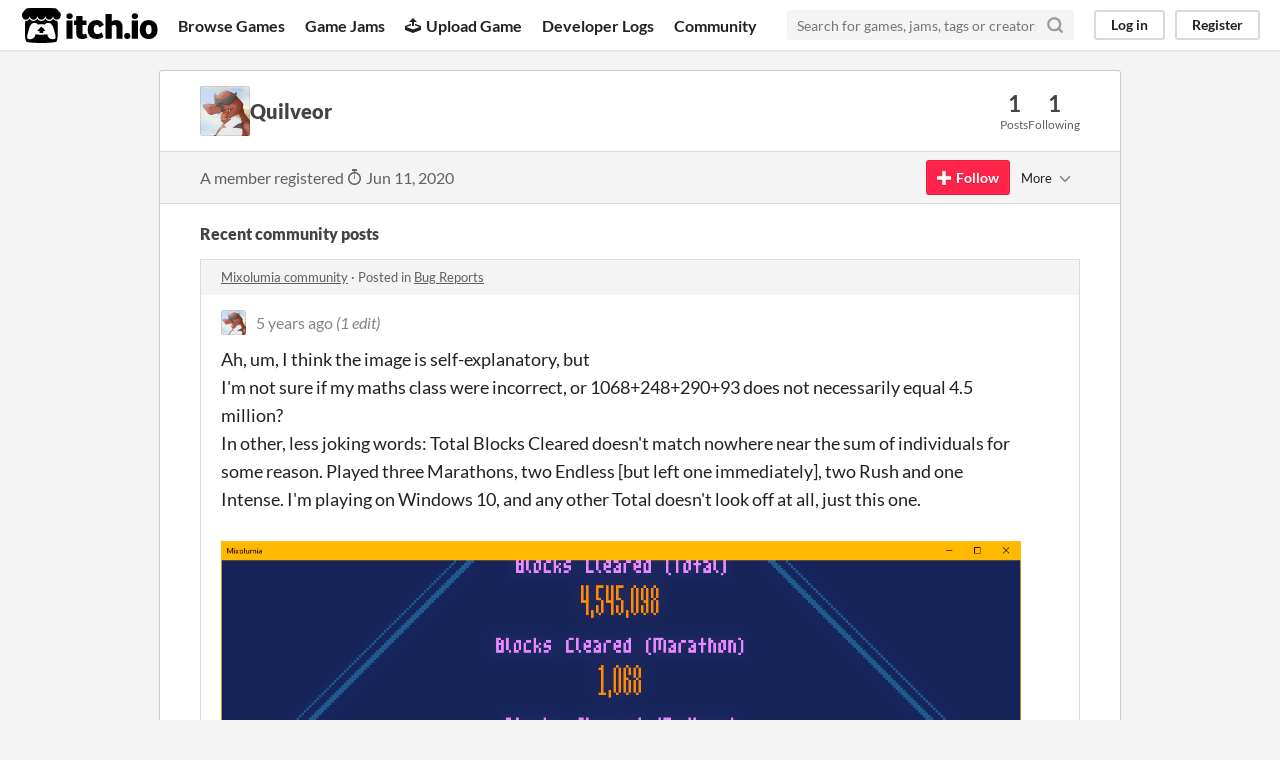

--- FILE ---
content_type: text/html
request_url: https://itch.io/profile/quilveor
body_size: 3722
content:
<!DOCTYPE HTML><html lang="en"><head><meta charset="UTF-8"/><META name="GENERATOR" content="IBM HomePage Builder 2001 V5.0.0 for Windows"><meta name="msvalidate.01" content="3BB4D18369B9C21326AF7A99FCCC5A09" /><meta property="fb:app_id" content="537395183072744" /><title>Quilveor - itch.io</title><meta name="csrf_token" value="WyIxYktMIiwxNzY1NzMxODUwLCJsOXVQVE5FbWhRS2c3akQiXQ==.7B6CtpnbBP122AhQm27IzJ1cKXc=" /><meta content="Quilveor" property="og:title"/><meta content="itch.io" property="og:site_name"/><meta content="4503599627724030" property="twitter:account_id"/><link rel="canonical" href="https://quilveor.itch.io"/><link href="/static/manifest.json" rel="manifest"/><meta content="users/2778144" name="itch:path"/><meta content="width=device-width, initial-scale=1" name="viewport"/><meta content="#FA5C5C" name="theme-color"/><link rel="stylesheet" href="https://static.itch.io/main.css?1765591825"/><script type="text/javascript">if (!window.location.hostname.match(/localhost/)) {      window.dataLayer = window.dataLayer || [];
      function gtag(){dataLayer.push(arguments);}
      gtag('js', new Date());
      gtag('config', "G-36R7NPBMLS", {});
      (function(d, t, s, m) {
        s = d.createElement(t);
        s.src = "https:\/\/www.googletagmanager.com\/gtag\/js?id=G-36R7NPBMLS";
        s.async = 1;
        m = d.getElementsByTagName(t)[0];
        m.parentNode.insertBefore(s, m);
      })(document, "script");
      }</script><script type="text/javascript">window.itchio_translations_url = 'https://static.itch.io/translations';</script><script type="text/javascript" src="https://static.itch.io/lib.min.js?1765591825"></script><script type="text/javascript" src="https://static.itch.io/bundle.min.js?1765591825"></script><script defer type="text/javascript" src="https://static.itch.io/react.min.js?1765591825"></script><script type="text/javascript" src="https://static.itch.io/community.min.js?1765591825"></script><script type="text/javascript">I.current_user = null;</script></head><body data-host="itch.io" data-page_name="community.profile" class="locale_en layout_widget responsive"><div id="header_6509258" class="header_widget base_widget"><a href="#maincontent" class="skip_to_main">Skip to main content</a><div class="primary_header"><h1 title="itch.io - indie game hosting marketplace" class="title"><a href="/" class="header_logo" title="itch.io - indie game hosting marketplace"><span class="visually_hidden">itch.io</span><img width="775" height="199" class="full_logo" alt="itch.io logo &amp; title" src="https://static.itch.io/images/logo-black-new.svg"/><img width="262" height="235" class="minimal_logo" alt="itch.io logo" src="https://static.itch.io/images/itchio-textless-black.svg"/></a></h1><div class="header_buttons"><a href="/games" data-label="browse" class="header_button browse_btn">Browse Games</a><a href="/jams" data-label="jams" class="header_button jams_btn">Game Jams</a><a href="/developers" data-label="developers" class="header_button developers_btn"><span aria-hidden="true" class="icon icon-upload"></span>Upload Game</a><a href="/devlogs" data-label="devlogs" class="header_button devlogs_btn">Developer Logs</a><a href="/community" data-label="community.home" class="header_button community.home_btn">Community</a></div><form action="/search" class="game_search"><input placeholder="Search for games, jams, tags or creators" required="required" name="q" type="text" class="search_input"/><button aria-label="Search" class="submit_btn"><svg viewBox="0 0 24 24" stroke="currentColor" stroke-width="3" stroke-linecap="round" version="1.1" width="18" height="18" class="svgicon icon_search" stroke-linejoin="round" fill="none" role="img" aria-hidden><circle cx="11" cy="11" r="8"></circle><line x1="21" y1="21" x2="16.65" y2="16.65"></line></svg></button></form><div id="user_panel_7938491" class="user_panel_widget base_widget"><a href="/login" data-label="log_in" data-register_action="header" class="panel_button">Log in</a><a href="/register" data-label="register" data-register_action="header" class="panel_button register_button">Register</a></div></div><div data-target="browse" class="header_dropdown"><a href="/games/store">Indie game store</a><a href="/games/free">Free games</a><a href="/games/fun">Fun games</a><a href="/games/tag-horror">Horror games</a><div class="divider"></div><a href="/tools">Game development</a><a href="/game-assets">Assets</a><a href="/comics">Comics</a><div class="divider"></div><a href="/sales">Sales</a><a href="/bundles">Bundles</a><div class="divider"></div><a href="/jobs">Jobs</a><div class="divider"></div><a href="/tags">Tags</a><a href="/game-development/engines">Game Engines</a></div></div><div class="main"><div class="inner_column"><div id="community_profile_238603" class="community_profile_page page_widget base_widget"><div id="tabbed_header_7353091" class="tabbed_header_widget base_widget"><div class="stat_header_widget"><div class="text_container"><div style="background-image: url(&#039;https://img.itch.zone/aW1nLzQwMzAxMDQucG5n/80x80%23/zB25NK.png&#039;)" class="avatar"></div><h2>Quilveor</h2></div><div class="stats_container"><div class="stat_box"><div class="stat_value">1</div><div class="stat_label">Posts</div></div><div class="stat_box"><div class="stat_value">1</div><div class="stat_label">Following</div></div></div></div></div><div class="sub_header"><div class="user_data">A member registered <abbr title="11 June 2020 @ 22:03 UTC"><span aria-hidden="true" class="icon icon-stopwatch"></span> Jun 11, 2020</abbr></div><div id="follow_button_2605389" class="follow_button_widget base_widget"></div><div id="filter_picker_2945865" class="filter_picker_widget base_widget"><button class="filter_value"><span class="value_label">More</span><svg viewBox="0 0 24 24" stroke="currentColor" stroke-width="2" stroke-linecap="round" version="1.1" width="18" height="18" class="svgicon icon_down_tick2" stroke-linejoin="round" fill="none" role="img" aria-hidden><polyline points="6 9 12 15 18 9"></polyline></svg></button><div class="filter_popup"><div class="filter_options"><div class="filter_option"><form action="/blocks" onsubmit="return confirm(&#039;You will no longer see this accounts posts and receive notifications from them.&#039;)" method="post" class="block_form"><input type="hidden" name="csrf_token" value="WyIxYktMIiwxNzY1NzMxODUwLCJsOXVQVE5FbWhRS2c3akQiXQ==.7B6CtpnbBP122AhQm27IzJ1cKXc=" /><input value="2778144" type="hidden" name="blocked_user_id"/><input value="block" type="hidden" name="action"/><button class="button small">Block account</button></form></div></div></div></div></div><div class="padded"><div id="user_links_8428324" class="user_links user_links_widget base_widget"></div><div class="recent_posts"><h3>Recent community posts</h3><div class="topic_post_row"><div class="topic_title"><a href="https://davemakes.itch.io/mixolumia/community">Mixolumia community</a><span> · </span>Posted in <a href="/t/914147/bug-reports">Bug Reports</a></div><div id="community_post_list_8713804" class="community_post_list_widget base_widget"><div id="post-1829564" data-post="{&quot;id&quot;:1829564,&quot;user_id&quot;:2778144}" class="community_post"><div id="first-post" class="post_anchor"></div><div id="last-post" class="post_anchor"></div><div class="post_grid"><a href="/profile/quilveor" class="avatar_container"><div style="background-image: url(https://img.itch.zone/aW1nLzQwMzAxMDQucG5n/25x25%23/JqSNPI.png)" class="post_avatar"></div></a><div class="post_header"><span class="post_author"><a href="/profile/quilveor">Quilveor</a></span><span title="2020-08-09 13:36:25" class="post_date"><a href="/post/1829564">5 years ago</a></span> <span class="edit_message">(1 edit)</span> </div><div class="post_content"><div dir="auto" class="post_body user_formatted"><p>Ah, um, I think the image is self-explanatory, but<br>I&#x27;m not sure if my maths class were incorrect, or 1068+248+290+93 does not necessarily equal 4.5 million?<br>In other, less joking words: Total Blocks Cleared doesn&#x27;t match nowhere near the sum of individuals for some reason. Played three Marathons, two Endless [but left one immediately], two Rush and one Intense. I&#x27;m playing on Windows 10, and any other Total doesn&#x27;t look off at all, just this one.<br><br><img src="https://img.itch.zone/aW1nLzQwMzAwODkucG5n/original/m7YJE9.png" loading="lazy"><br></p></div><div class="post_footer"><a href="/login" data-register_action="community_reply" class="post_action reply_btn">Reply</a></div></div></div></div><script type="text/template" id="vote_counts_tpl"><% if (up_score > 0) { %><span class="upvotes">(+{{up_score}})</span><% } %><% if (down_score > 0) { %><span class="downvotes">(-{{down_score}})</span><% } %></script></div></div></div></div></div></div></div><div class="footer"><div class="primary"><div class="social"><a href="https://twitter.com/itchio"><span aria-hidden="true" class="icon icon-twitter"></span><span class="screenreader_only">itch.io on Twitter</span></a><a href="https://www.facebook.com/itchiogames"><span aria-hidden="true" class="icon icon-facebook"></span><span class="screenreader_only">itch.io on Facebook</span></a></div><a href="/docs/general/about">About</a><a href="/docs/general/faq">FAQ</a><a href="/blog">Blog</a><a href="/support">Contact us</a></div><div class="secondary"><span class="copyright">Copyright © 2025 itch corp</span><span class="spacer"> · </span><a href="/directory">Directory</a><span class="spacer"> · </span><a rel="nofollow" href="/docs/legal/terms">Terms</a><span class="spacer"> · </span><a rel="nofollow" href="/docs/legal/privacy-policy">Privacy</a><span class="spacer"> · </span><a rel="nofollow" href="/docs/legal/cookie-policy">Cookies</a></div></div><script type="text/template" id="loading_lightbox_tpl"><div aria-live="polite" class="lightbox loading_lightbox"><div class="loader_outer"><div class="loader_label">Loading</div><div class="loader_bar"><div class="loader_bar_slider"></div></div></div></div></script><script type="text/javascript">I.libs.react.done(function(){ReactDOM.render(R.FollowButton({"login_url":"\/login","name":"Quilveor","user_id":2778144,"follow_data":{"source":"community_profile"},"show_name":false}),$('#follow_button_2605389')[0]);});new I.CommunityProfile('#community_profile_238603', {"report_url":"\/post\/:post_id\/report"});init_Header('#header_6509258', {"autocomplete_props":{"i18n":{"search_placeholder":"Search for games, jams, tags or creators","search":"Search"},"ca_source":25,"ca_types":{"featured_tag":7,"game":1,"browse_facet":8,"jam":4},"autocomplete_url":"\/autocomplete","search_url":"\/search"}});
I.setup_page();</script></body></html>